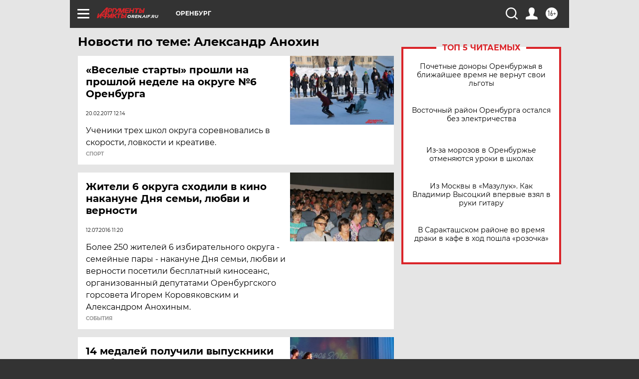

--- FILE ---
content_type: text/html
request_url: https://tns-counter.ru/nc01a**R%3Eundefined*aif_ru/ru/UTF-8/tmsec=aif_ru/526158499***
body_size: -72
content:
5EB775116976F45DX1769403485:5EB775116976F45DX1769403485

--- FILE ---
content_type: image/svg+xml
request_url: https://aif.ru/redesign2018/img/sharings/tw.svg
body_size: 497
content:
<svg width="18" height="14" viewBox="0 0 18 14" fill="none" xmlns="http://www.w3.org/2000/svg">
<path d="M17.0095 1.63323C16.3837 1.9102 15.7111 2.09761 15.0053 2.18194C15.7256 1.75067 16.2791 1.06834 16.5396 0.254582C15.8654 0.653976 15.1185 0.943724 14.3237 1.09998C13.6872 0.422881 12.78 -5.94201e-08 11.7764 -5.94201e-08C9.84914 -5.94201e-08 8.28671 1.55961 8.28671 3.48332C8.28671 3.7564 8.31755 4.02217 8.37705 4.27688C5.47676 4.13194 2.9054 2.74502 1.18425 0.637548C0.883859 1.15194 0.711722 1.7503 0.711722 2.3887C0.711722 3.59723 1.32787 4.66362 2.26415 5.28814C1.69214 5.27001 1.15402 5.11351 0.683566 4.85236C0.683322 4.86696 0.683313 4.88169 0.683313 4.89629C0.683313 6.58392 1.88622 7.9919 3.48254 8.31183C3.1897 8.39142 2.88127 8.43401 2.5632 8.43401C2.33839 8.43401 2.11968 8.41223 1.90658 8.37158C2.35071 9.75535 3.63944 10.7626 5.1665 10.7905C3.97238 11.7251 2.46749 12.2819 0.832652 12.2819C0.550792 12.2819 0.273082 12.2653 -3.57164e-07 12.233C1.54438 13.2218 3.37879 13.7983 5.34937 13.7983C11.7682 13.7983 15.2784 8.49023 15.2784 3.8871C15.2784 3.7362 15.2749 3.58603 15.2682 3.43659C15.95 2.94532 16.5416 2.33187 17.0095 1.63323Z" fill="white"/>
</svg>
